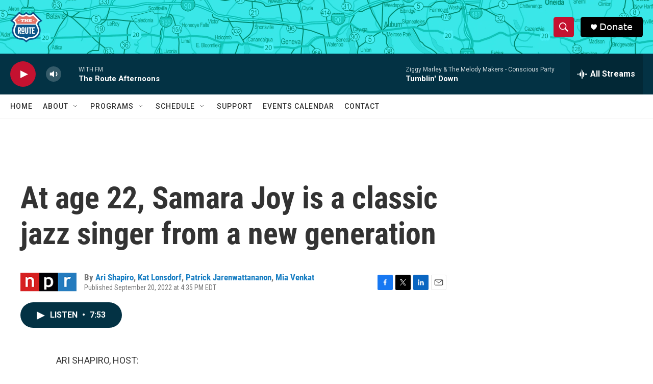

--- FILE ---
content_type: text/html; charset=utf-8
request_url: https://www.google.com/recaptcha/api2/aframe
body_size: 267
content:
<!DOCTYPE HTML><html><head><meta http-equiv="content-type" content="text/html; charset=UTF-8"></head><body><script nonce="yomWK50ahw6Pl8-1RVxifA">/** Anti-fraud and anti-abuse applications only. See google.com/recaptcha */ try{var clients={'sodar':'https://pagead2.googlesyndication.com/pagead/sodar?'};window.addEventListener("message",function(a){try{if(a.source===window.parent){var b=JSON.parse(a.data);var c=clients[b['id']];if(c){var d=document.createElement('img');d.src=c+b['params']+'&rc='+(localStorage.getItem("rc::a")?sessionStorage.getItem("rc::b"):"");window.document.body.appendChild(d);sessionStorage.setItem("rc::e",parseInt(sessionStorage.getItem("rc::e")||0)+1);localStorage.setItem("rc::h",'1769035494241');}}}catch(b){}});window.parent.postMessage("_grecaptcha_ready", "*");}catch(b){}</script></body></html>